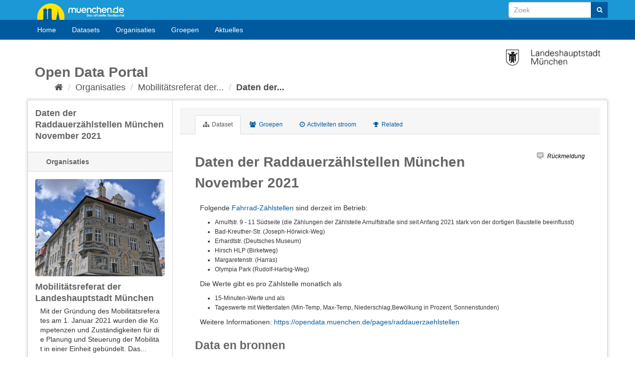

--- FILE ---
content_type: text/html; charset=utf-8
request_url: https://opendata.muenchen.de/nl/dataset/daten-der-raddauerzaehlstellen-muenchen-november-2021
body_size: 26124
content:
<!DOCTYPE html>
<!--[if IE 9]> <html lang="nl" class="ie9"> <![endif]-->
<!--[if gt IE 8]><!--> <html lang="nl"> <!--<![endif]-->
  <head>
    <meta charset="utf-8" />
      <meta name="generator" content="ckan 2.9.9" />
      <meta name="viewport" content="width=device-width, initial-scale=1.0">
    <title>Daten der Raddauerzählstellen München November 2021 - Dataset - Open Data Portal München</title>

    
    <link rel="shortcut icon" href="favicon.ico" />
    
  <link rel="alternate" type="application/rdf+xml" href="https://opendata.muenchen.de/nl/dataset/8015869b-f288-445d-a12f-1fb1e9fd3005?format=rdf"/>

  
    
    
  
    
      
      
      
    
    

  

    

    
    

  



    
      
      
    
  
  <meta property="og:title" content="Daten der Raddauerzählstellen München November 2021 - Open Data Portal München">
  <meta property="og:description" content="Folgende Fahrrad-Zählstellen sind derzeit im Betrieb:

Arnulfstr. 9 - 11 Südseite (die Zählungen der Zählstelle Arnulfstraße sind seit Anfang 2021 stark von der dortigen Baustelle beeinflusst)...">


    
    <link href="/webassets/base/2471d0b8_main.css" rel="stylesheet"/>
<link href="/webassets/ckanext-keycloak/99ff8f06-keycloak.css" rel="stylesheet"/>
<link href="/webassets/ckanext-scheming/728ec589_scheming_css.css" rel="stylesheet"/>
<link href="/webassets/ckanext-harvest/c95a0af2_harvest_css.css" rel="stylesheet"/>
<link href="/webassets/ckanext-geoview/f197a782_geo-resource-styles.css" rel="stylesheet"/>
<link href="/webassets/webassets-external/cd1641926b52cf589d09373489002d82_ogdmunich_style.css" rel="stylesheet"/>
    
  </head>

  
  <body data-site-root="https://opendata.muenchen.de/" data-locale-root="https://opendata.muenchen.de/nl/" >

    <div id="page" >

 
    <div class="sr-only sr-only-focusable"><a href="#content">Ga verder naar de inhoud</a></div>
  

  
    


 


<header class="navbar navbar-static-top masthead">
 

<div id="header" class="">
<div class="container">
        <a id="logo" title="muenchen.de" href="https://www.muenchen.de" alt="Home muenchen.de">muenchen.de</a>

      
      <form class="section site-search simple-input" action="/nl/dataset/" method="get">
        <div class="field" style="float:right;">
          <label for="field-sitewide-search">doorzoek datasets</label>
          <input id="field-sitewide-search" type="text" class="form-control" name="q" placeholder="Zoek" aria-label="Search datasets"/>
          <button class="btn-search" type="submit" aria-label="Submit"><i class="fa fa-search"></i></button>
        </div>
      </form>
</div>

      
</div>


 <div class="container navcontainer">
    <div class="navbar-right">
      <button data-target="#main-navigation-toggle" data-toggle="collapse" class="navbar-toggle collapsed" type="button" aria-label="expand or collapse" aria-expanded="false">
        <span class="sr-only">Toggle navigation</span>
        <span class="fa fa-bars"></span>
      </button>
    </div>
    <hgroup class="header-image navbar-left">
    </hgroup>

    <div class="collapse navbar-collapse" id="main-navigation-toggle">
      
      <nav class="section navigation">
        <ul class="nav nav-pills">
           
	
 
                        <li><a href="/nl/">Home</a></li><li><a href="/nl/dataset/">Datasets</a></li><li><a href="/nl/organization/">Organisaties</a></li><li><a href="/nl/group/">Groepen</a></li><li><a href="/pages/aktuelles">Aktuelles</a></li>
                


	
        </ul>
      </nav>
       
    </div>
  </div>

</header>


        



  
    <div class="main">
      <div id="content" class="container">
        
          
            <div class="flash-messages">
              
                
              
            </div>
          

          
           <div style="margin-top:10px;"><img src="/images/LHM.png" alt="Offizielle Website der Stadtverwaltung München" title="Offizielle Website der Stadtverwaltung München" width="190" style="float:right;"> </div>
	   <div class="toolbar">
	        <h1 style="margin-bottom:0;">Open Data Portal</h1>
		<ul id="breadcrumb">
			<li>
              
                
                  <ol class="breadcrumb">
                    
<li class="home"><a href="/nl/" aria-label="Home"><i class="fa fa-home"></i><span> Home</span></a></li>
                    
  
    
    
      
      
      <li><a href="/nl/organization/">Organisaties</a></li>
      <li><a href="/nl/organization/mobilitaetsreferat">Mobilitätsreferat der...</a></li>
    
    <li class="active"><a href="/nl/dataset/daten-der-raddauerzaehlstellen-muenchen-november-2021">Daten der...</a></li>
  

                  </ol>
                
              
		</li>
            </div>
          

          <div class="row wrapper">
            
            
            

            
              <aside class="secondary col-sm-3">
                
                

  

  
    
  <section class="module module-narrow">
    <div class="module context-info">
      <div class="module-content">
        <h1 class="heading">Daten der Raddauerzählstellen München November 2021</h1>
      </div>
    </div>
  </section>

  

  
    
      
      




  
  <div class="module module-narrow module-shallow context-info">
    
      <h2 class="module-heading"><i class="icon-building"></i> Organisaties</h2>
    
    <section class="module-content">
      
		
        <div class="image">
          <a href="/nl/organization/mobilitaetsreferat">
            <img src="https://opendata.muenchen.de/uploads/group/2022-02-21-095901.630109Mobilitatsreferat43.jpg" width="200" alt="mobilitaetsreferat" />
          </a>
        </div>
      
      
      <h1 class="heading">Mobilitätsreferat der Landeshauptstadt München</h1>
      
        <p class="description">
          Mit der Gründung des Mobilitätsreferates am 1. Januar 2021 wurden die Kompetenzen und Zuständigkeiten für die Planung und Steuerung der Mobilität in einer Einheit gebündelt. Das...
        </p>
        <p class="read-more">
          <a href="/nl/organization/about/mobilitaetsreferat">lees meer</a>
        </p>
      
      
    </section>
  </div>
  
    
  

  
    
  


	<section class="module module-narrow module-shallow">
    <h2 class="module-heading"><i class="fa fa-download"></i> Metadaten nach DCAT-AP.de</h2>
    <ul class="ogdmunich-metadata-list">
      <li><a href="/nl/api/3/action/package_show?id=daten-der-raddauerzaehlstellen-muenchen-november-2021" target="_blank">API (JSON)</a></li>
      <li><a href="/dataset/8015869b-f288-445d-a12f-1fb1e9fd3005.rdf" target="_blank">Download (RDF/XML)</a></li>
      <li><a href="/dataset/8015869b-f288-445d-a12f-1fb1e9fd3005.ttl" target="_blank">Download (Turtle)</a></li>
      <li><a href="/dataset/8015869b-f288-445d-a12f-1fb1e9fd3005.n3" target="_blank">Download (N3)</a></li>
      <li><a href="/dataset/8015869b-f288-445d-a12f-1fb1e9fd3005.jsonld" target="_blank">Download (JSON-LD)</a></li>
    </ul>
	</section>


  
    


  
      
        <section class="module module-narrow module-shallow license">
          
            <h2 class="module-heading"><i class="fa fa-lock"></i> Licentie</h2>
          
          
            <p class="module-content">
              
                
  
    <a href="https://www.govdata.de/dl-de/by-2-0" rel="dc:rights">Datenlizenz Deutschland Namensnennung 2.0 (dl-by-de)</a>
  

                
              
            </p>
          
        </section>
      
  

  


              </aside>
            

            
              <div class="primary col-sm-9 col-xs-12" role="main">
                
                
                  <article class="module">
                    
                      <header class="module-content page-header">
                        
                        <ul class="nav nav-tabs">
                          
  <li class="active"><a href="/nl/dataset/daten-der-raddauerzaehlstellen-muenchen-november-2021"><i class="fa fa-sitemap"></i> Dataset</a></li>
  <li><a href="/nl/dataset/groups/daten-der-raddauerzaehlstellen-muenchen-november-2021"><i class="fa fa-users"></i> Groepen</a></li>
  <li><a href="/nl/dataset/activity/daten-der-raddauerzaehlstellen-muenchen-november-2021"><i class="fa fa-clock-o"></i> Activiteiten stroom</a></li>
  <li><a href="/nl/dataset/showcases/daten-der-raddauerzaehlstellen-muenchen-november-2021"><i class="fa fa-trophy"></i> Related</a></li>
  

                        </ul>
                      </header>
                    
                    <div class="module-content">
                      
                      
	<div style="float:right;">
		<img alt="" src="/images/btn_comment.png" style="vertical-align:middle; padding:0 4px 4px 4px;"><i>
		<a style="color:black;" href="mailto:data.opengov@muenchen.de?subject=Anfrage zum Datensatz Daten der Raddauerzählstellen München November 2021&body=Sehr%20geehrte%20Damen%20und%20Herren,%0A%0Azu%20folgendem%20Datensatz%20habe%20ich%20eine%20Anmerkung oder Frage:%0A%0ATitel:%20Daten der Raddauerzählstellen München November 2021%0A%0AURL:%20https://opendata.muenchen.de/nl/dataset/daten-der-raddauerzaehlstellen-muenchen-november-2021%0A%0AMein%20Kommentar:%0A%0A%0A%0AViele%20Grüße,%0A" >R&uuml;ckmeldung</a>
	</i>
	</div>
	
  
                      
  
    
    
      
    
    <h1>
      
	
        Daten der Raddauerzählstellen München November 2021
        
        
      
	

    </h1>
    
    <div class="notes embedded-content">
      <p>Folgende <a href="/dataset/raddauerzaehlstellen-muenchen">Fahrrad-Zählstellen</a> sind derzeit im Betrieb:</p>
<ul>
<li>Arnulfstr. 9 - 11 Südseite (die Zählungen der Zählstelle Arnulfstraße sind seit Anfang 2021 stark von der dortigen Baustelle beeinflusst)</li>
<li>Bad-Kreuther-Str. (Joseph-Hörwick-Weg)</li>
<li>Erhardtstr. (Deutsches Museum)</li>
<li>Hirsch HLP (Birketweg)</li>
<li>Margaretenstr. (Harras)</li>
<li>Olympia Park (Rudolf-Harbig-Weg)</li>
</ul>
<p>Die Werte gibt es pro Zählstelle monatlich als</p>
<ul>
<li>15-Minuten-Werte und als</li>
<li>Tageswerte mit Wetterdaten (Min-Temp, Max-Temp, Niederschlag,Bewölkung in Prozent, Sonnenstunden)</li>
</ul>
<p>Weitere Informationen: <a href="https://opendata.muenchen.de/pages/raddauerzaehlstellen" target="_blank" rel="nofollow">https://opendata.muenchen.de/pages/raddauerzaehlstellen</a></p>
    </div>
  

    
    <span class="insert-comment-thread"></span>
  

  
    
<section id="dataset-resources" class="resources">
  <h2>Data en bronnen</h2>
  
    
      <ul class="resource-list">
        
          
          
            



<li class="resource-item" data-id="61fced4f-dd74-46f3-9d0d-bd48fd82e341">
  
        
  <a class="heading" href="/nl/dataset/daten-der-raddauerzaehlstellen-muenchen-november-2021/resource/61fced4f-dd74-46f3-9d0d-bd48fd82e341" title="15 Minuten-Werte - Daten der Raddauerzählstellen München November 2021">
    15 Minuten-Werte - Daten der...<span class="format-label" property="dc:format" data-format="csv">CSV</span>
    

  </a>
  
        


  
    <p class="description">
      
        
datum 
uhrzeit_start
uhrzeit_ende
zaehlstelle
richtung_1
richtung_2
gesamt...
      
    </p>
  
  
  
  <div class="dropdown btn-group">
    <a href="#" class="btn btn-primary dropdown-toggle" data-toggle="dropdown">
      <i class="fa fa-share"></i>
      Ontdek
      <span class="caret"></span>
    </a>
    <ul class="dropdown-menu">
      
      <li>
        <a href="/nl/dataset/daten-der-raddauerzaehlstellen-muenchen-november-2021/resource/61fced4f-dd74-46f3-9d0d-bd48fd82e341">
          
            <i class="fa fa-bar-chart-o"></i>
            Preview
          
        </a>
      </li>
      
      <li>
        <a href="https://opendata.muenchen.de/dataset/8015869b-f288-445d-a12f-1fb1e9fd3005/resource/61fced4f-dd74-46f3-9d0d-bd48fd82e341/download/rad_2021_11_15min.csv" class="resource-url-analytics" target="_blank">
          
            <i class="fa fa-arrow-circle-o-down"></i>
            Download
          
        </a>
      </li>
      
      
      
    </ul>
  </div>
  
  
</li>
          
            



<li class="resource-item" data-id="e2e18f22-25a2-4b0c-a026-0d747ae8a611">
  
        
  <a class="heading" href="/nl/dataset/daten-der-raddauerzaehlstellen-muenchen-november-2021/resource/e2e18f22-25a2-4b0c-a026-0d747ae8a611" title="Tageswerte und Wetter - Daten der Raddauerzählstellen München November 2021">
    Tageswerte und Wetter - Daten der...<span class="format-label" property="dc:format" data-format="csv">CSV</span>
    

  </a>
  
        


  
    <p class="description">
      
        
datum
uhrzeit_start
uhrzeit_ende
zaehlstelle
richtung_1
richtung_2
gesamt...
      
    </p>
  
  
  
  <div class="dropdown btn-group">
    <a href="#" class="btn btn-primary dropdown-toggle" data-toggle="dropdown">
      <i class="fa fa-share"></i>
      Ontdek
      <span class="caret"></span>
    </a>
    <ul class="dropdown-menu">
      
      <li>
        <a href="/nl/dataset/daten-der-raddauerzaehlstellen-muenchen-november-2021/resource/e2e18f22-25a2-4b0c-a026-0d747ae8a611">
          
            <i class="fa fa-bar-chart-o"></i>
            Preview
          
        </a>
      </li>
      
      <li>
        <a href="https://opendata.muenchen.de/dataset/8015869b-f288-445d-a12f-1fb1e9fd3005/resource/e2e18f22-25a2-4b0c-a026-0d747ae8a611/download/rad_2021_11_tage.csv" class="resource-url-analytics" target="_blank">
          
            <i class="fa fa-arrow-circle-o-down"></i>
            Download
          
        </a>
      </li>
      
      
      
    </ul>
  </div>
  
  
</li>
          
        
      </ul>
    
    
</section>
  

  
    

  <section class="tags">
    


  <ul class="tag-list well">
    
      <li>
        <a class="tag" href="/nl/dataset/?tags=Fahrrad">Fahrrad</a>
      </li>
    
      <li>
        <a class="tag" href="/nl/dataset/?tags=Raddauerz%C3%A4hlstellen">Raddauerzählstellen</a>
      </li>
    
      <li>
        <a class="tag" href="/nl/dataset/?tags=Raddauerz%C3%A4hlstellen+2021">Raddauerzählstellen...</a>
      </li>
    
  </ul>

  </section>

  

  
  <section class="additional-info">
  <h3>Extra Informatie</h3>
  <table class="table table-striped table-bordered table-condensed">
    <thead>
      <tr>
        <th scope="col">Veld</th>
        <th scope="col">Waarde</th>
      </tr>
    </thead>
    <tbody>
      <tr>
        <th scope="row" class="dataset-label">Bron</th>
        <td class="dataset-details" property="foaf:homepage"><a href="" rel="foaf:homepage" target="_blank"></a></td>
      </tr><tr>
        <th scope="row" class="dataset-label">Beheerder</th>
        <td class="dataset-details" property="dc:contributor">Mobilitätsreferat - Verkehrs- und Verhaltensdaten</td>
      </tr><tr>
        <th scope="row" class="dataset-label">Beheerder Email</th>
        <td class="dataset-details" property="dc:contributor"><a href=mailto:verkehrsdaten.mor@muenchen.de>Mobilitätsreferat - Verkehrs- und Verhaltensdaten</a></td>
      </tr><tr>
        <th scope="row" class="dataset-label">Update-Zyklus</th>
        <td class="dataset-details"></td>
      </tr><tr>
        <th scope="row" class="dataset-label">Musterdatenkatalog</th>
        <td class="dataset-details"></td>
      </tr><tr>
        <th scope="row" class="dataset-label">Hochwertiger Datensatz</th>
        <td class="dataset-details"></td>
      </tr><tr>
        <th scope="row" class="dataset-label">Verwaltungsebene</th>
        <td class="dataset-details"></td>
      </tr><tr>
        <th scope="row" class="dataset-label">Gemeindeschlüssel</th>
        <td class="dataset-details"></td>
      </tr>

    </tbody>
  </table>
</section>




                    </div>
                  </article>
                
              </div>
            
          </div>
        
      </div>
    </div>
  
    <footer class="site-footer">
  <div class="container">
    
	<div class="row">
	<div class="col-md-4">
			<div class="span8 footer-links">
				<ul class="unstyled">
					<li><a href="/pages/nutzungsbedingungen">Nutzungsbedingungen</a></li>
					<li><a href="/pages/glossar">Glossar</a></li>
					<li><a href="/pages/hilfe">Hilfe</a></li>
					<li><a href="/pages/links">Links</a></li>
				</ul>
			</div>
	</div>
	<div class="col-md-4 middle">
		<div class="headline"><h3>Kontakt</h3></div>
			<p>OpenData-Portal der Landeshauptstadt M&uuml;nchen</p>
			<ul class="unstyled">
				<li><a href="/pages/portal"> &Uuml;ber das Portal</a></li>
				<li><a href="/pages/impressum">Impressum - Datenschutzerkl&auml;rung</a></li>
				<li>Kontakt: <a href="mailto:data.opengov@muenchen.de">data.opengov@muenchen.de</a> </li>
				<li style="margin-top:10px;"><a href="http://www.muenchen.de/eogovernment" alt="E- und Open-Government München" title="E- und Open-Government München"><img src="/images/eoGov.png" alt="eGovernment Image" title="eGovernment"/></a></li>
			</ul>

	</div>

	<div class="col-md-4 attribution">
		<div class="headline"><h3>&nbsp;</h3></div>
			 
<form class="form-inline form-select lang-select" action="/nl/util/redirect" data-module="select-switch" method="POST">
  <label for="field-lang-select">Taal</label>
  <select id="field-lang-select" name="url" data-module="autocomplete" data-module-dropdown-class="lang-dropdown" data-module-container-class="lang-container">
    
      <option value="/en/dataset/daten-der-raddauerzaehlstellen-muenchen-november-2021" >
        English
      </option>
    
      <option value="/pt_BR/dataset/daten-der-raddauerzaehlstellen-muenchen-november-2021" >
        português (Brasil)
      </option>
    
      <option value="/ja/dataset/daten-der-raddauerzaehlstellen-muenchen-november-2021" >
        日本語
      </option>
    
      <option value="/it/dataset/daten-der-raddauerzaehlstellen-muenchen-november-2021" >
        italiano
      </option>
    
      <option value="/cs_CZ/dataset/daten-der-raddauerzaehlstellen-muenchen-november-2021" >
        čeština (Česko)
      </option>
    
      <option value="/ca/dataset/daten-der-raddauerzaehlstellen-muenchen-november-2021" >
        català
      </option>
    
      <option value="/es/dataset/daten-der-raddauerzaehlstellen-muenchen-november-2021" >
        español
      </option>
    
      <option value="/fr/dataset/daten-der-raddauerzaehlstellen-muenchen-november-2021" >
        français
      </option>
    
      <option value="/el/dataset/daten-der-raddauerzaehlstellen-muenchen-november-2021" >
        Ελληνικά
      </option>
    
      <option value="/sv/dataset/daten-der-raddauerzaehlstellen-muenchen-november-2021" >
        svenska
      </option>
    
      <option value="/sr/dataset/daten-der-raddauerzaehlstellen-muenchen-november-2021" >
        српски
      </option>
    
      <option value="/no/dataset/daten-der-raddauerzaehlstellen-muenchen-november-2021" >
        norsk bokmål (Norge)
      </option>
    
      <option value="/sk/dataset/daten-der-raddauerzaehlstellen-muenchen-november-2021" >
        slovenčina
      </option>
    
      <option value="/fi/dataset/daten-der-raddauerzaehlstellen-muenchen-november-2021" >
        suomi
      </option>
    
      <option value="/ru/dataset/daten-der-raddauerzaehlstellen-muenchen-november-2021" >
        русский
      </option>
    
      <option value="/de/dataset/daten-der-raddauerzaehlstellen-muenchen-november-2021" >
        Deutsch
      </option>
    
      <option value="/pl/dataset/daten-der-raddauerzaehlstellen-muenchen-november-2021" >
        polski
      </option>
    
      <option value="/nl/dataset/daten-der-raddauerzaehlstellen-muenchen-november-2021" selected="selected">
        Nederlands
      </option>
    
      <option value="/bg/dataset/daten-der-raddauerzaehlstellen-muenchen-november-2021" >
        български
      </option>
    
      <option value="/ko_KR/dataset/daten-der-raddauerzaehlstellen-muenchen-november-2021" >
        한국어 (대한민국)
      </option>
    
      <option value="/hu/dataset/daten-der-raddauerzaehlstellen-muenchen-november-2021" >
        magyar
      </option>
    
      <option value="/sl/dataset/daten-der-raddauerzaehlstellen-muenchen-november-2021" >
        slovenščina
      </option>
    
      <option value="/lv/dataset/daten-der-raddauerzaehlstellen-muenchen-november-2021" >
        latviešu
      </option>
    
      <option value="/am/dataset/daten-der-raddauerzaehlstellen-muenchen-november-2021" >
        አማርኛ
      </option>
    
      <option value="/ar/dataset/daten-der-raddauerzaehlstellen-muenchen-november-2021" >
        العربية
      </option>
    
      <option value="/bs/dataset/daten-der-raddauerzaehlstellen-muenchen-november-2021" >
        bosanski
      </option>
    
      <option value="/da_DK/dataset/daten-der-raddauerzaehlstellen-muenchen-november-2021" >
        dansk (Danmark)
      </option>
    
      <option value="/en_AU/dataset/daten-der-raddauerzaehlstellen-muenchen-november-2021" >
        English (Australia)
      </option>
    
      <option value="/es_AR/dataset/daten-der-raddauerzaehlstellen-muenchen-november-2021" >
        español (Argentina)
      </option>
    
      <option value="/eu/dataset/daten-der-raddauerzaehlstellen-muenchen-november-2021" >
        euskara
      </option>
    
      <option value="/fa_IR/dataset/daten-der-raddauerzaehlstellen-muenchen-november-2021" >
        فارسی (ایران)
      </option>
    
      <option value="/gl/dataset/daten-der-raddauerzaehlstellen-muenchen-november-2021" >
        galego
      </option>
    
      <option value="/he/dataset/daten-der-raddauerzaehlstellen-muenchen-november-2021" >
        עברית
      </option>
    
      <option value="/hr/dataset/daten-der-raddauerzaehlstellen-muenchen-november-2021" >
        hrvatski
      </option>
    
      <option value="/id/dataset/daten-der-raddauerzaehlstellen-muenchen-november-2021" >
        Indonesia
      </option>
    
      <option value="/is/dataset/daten-der-raddauerzaehlstellen-muenchen-november-2021" >
        íslenska
      </option>
    
      <option value="/km/dataset/daten-der-raddauerzaehlstellen-muenchen-november-2021" >
        ខ្មែរ
      </option>
    
      <option value="/lt/dataset/daten-der-raddauerzaehlstellen-muenchen-november-2021" >
        lietuvių
      </option>
    
      <option value="/mk/dataset/daten-der-raddauerzaehlstellen-muenchen-november-2021" >
        македонски
      </option>
    
      <option value="/mn_MN/dataset/daten-der-raddauerzaehlstellen-muenchen-november-2021" >
        монгол (Монгол)
      </option>
    
      <option value="/my_MM/dataset/daten-der-raddauerzaehlstellen-muenchen-november-2021" >
        မြန်မာ (မြန်မာ)
      </option>
    
      <option value="/nb_NO/dataset/daten-der-raddauerzaehlstellen-muenchen-november-2021" >
        norsk bokmål (Norge)
      </option>
    
      <option value="/ne/dataset/daten-der-raddauerzaehlstellen-muenchen-november-2021" >
        नेपाली
      </option>
    
      <option value="/pt_PT/dataset/daten-der-raddauerzaehlstellen-muenchen-november-2021" >
        português (Portugal)
      </option>
    
      <option value="/ro/dataset/daten-der-raddauerzaehlstellen-muenchen-november-2021" >
        română
      </option>
    
      <option value="/sq/dataset/daten-der-raddauerzaehlstellen-muenchen-november-2021" >
        shqip
      </option>
    
      <option value="/sr_Latn/dataset/daten-der-raddauerzaehlstellen-muenchen-november-2021" >
        srpski (latinica)
      </option>
    
      <option value="/th/dataset/daten-der-raddauerzaehlstellen-muenchen-november-2021" >
        ไทย
      </option>
    
      <option value="/tl/dataset/daten-der-raddauerzaehlstellen-muenchen-november-2021" >
        Filipino (Pilipinas)
      </option>
    
      <option value="/tr/dataset/daten-der-raddauerzaehlstellen-muenchen-november-2021" >
        Türkçe
      </option>
    
      <option value="/uk/dataset/daten-der-raddauerzaehlstellen-muenchen-november-2021" >
        українська
      </option>
    
      <option value="/uk_UA/dataset/daten-der-raddauerzaehlstellen-muenchen-november-2021" >
        українська (Україна)
      </option>
    
      <option value="/vi/dataset/daten-der-raddauerzaehlstellen-muenchen-november-2021" >
        Tiếng Việt
      </option>
    
      <option value="/zh_Hans_CN/dataset/daten-der-raddauerzaehlstellen-muenchen-november-2021" >
        中文 (简体, 中国)
      </option>
    
      <option value="/zh_Hant_TW/dataset/daten-der-raddauerzaehlstellen-muenchen-november-2021" >
        中文 (繁體, 台灣)
      </option>
    
  </select>
  <button class="btn btn-default js-hide" type="submit">Ga</button>
</form>

		<div class="footer-links">
	<ul class="unstyled">
			 <li>
				<a class="hide-text" href="http://www.ckan.org">
	  				<img src="/images/logo_64px_wide.png" width="64" title="CKAN" alt="CKAN" /> 
				</a>
			</li>

			<li>
				<a href="https://www.okfn.de" title="OKFN">
					<img style="margin-top: 10px;"  src="/images/open-data.png" width="150" title="Open Data Logo" alt="Open Data Logo"/>
				</a>
			</li>
	</ul>
		</div>
	</div>
	</div>
       


    
  </div>

  
    
  
</footer>
  

</div>
  
  
  
  
    

      

    
    
    <link href="/webassets/vendor/f3b8236b_select2.css" rel="stylesheet"/>
<link href="/webassets/vendor/0b01aef1_font-awesome.css" rel="stylesheet"/>
    <script src="/webassets/vendor/d8ae4bed_jquery.js" type="text/javascript"></script>
<script src="/webassets/vendor/fb6095a0_vendor.js" type="text/javascript"></script>
<script src="/webassets/vendor/580fa18d_bootstrap.js" type="text/javascript"></script>
<script src="/webassets/base/15a18f6c_main.js" type="text/javascript"></script>
<script src="/webassets/base/2448af8b_ckan.js" type="text/javascript"></script>
  </body>
</html>

--- FILE ---
content_type: text/css; charset=utf-8
request_url: https://opendata.muenchen.de/webassets/ckanext-keycloak/99ff8f06-keycloak.css
body_size: 3887
content:
.gbtn { 
    padding: 8px 16px 5px 42px;
    margin-right: 10px;
    border: 1px;
    border-style: solid;
    
    border-radius: 3px;
    box-shadow: 0 -1px 0 rgba(0, 0, 0, .04), 0 1px 1px rgba(0, 0, 0, .25);
    
    color: #000000;
    font-size: 14px;
    font-weight: 500;
    font-family: -apple-system,BlinkMacSystemFont,"Segoe UI",Roboto,Oxygen,Ubuntu,Cantarell,"Fira Sans","Droid Sans","Helvetica Neue",sans-serif;
    
    background-image: url([data-uri]);
    background-repeat: no-repeat;
    background-position: 9px 9px;
    background-color: #ffffff;

    &:focus {
      outline: none;
      box-shadow: 
        0 -1px 0 rgba(0, 0, 0, .04),
        0 2px 4px rgba(0, 0, 0, .25),
        0 0 0 3px #c8dafc;
    }
  
    }
    .gbtn:hover {
      background-color: #e6e6e6;
    }

    .register-google{ 
      position: relative;
    }

    .google-button{
      position: absolute;
      right: 17%;
      bottom: 0%;
    }

    @media only screen and (max-width: 900px) {

        .register-google{
          position: inherit;
        }
    
        .google-button{
          position: inherit;
          margin-top: 1rem;
        }
    }

.azurebtn {  
  padding: 8px 16px 5px 42px;
  margin-right: 10px;
  border: 1px;
  border-style: solid;

  border-radius: 3px;
  box-shadow: 0 -1px 0 rgba(0, 0, 0, .04), 0 1px 1px rgba(0, 0, 0, .25);

  color: #000000;
  font-size: 14px;
  font-weight: 500;
  font-family: -apple-system,BlinkMacSystemFont,"Segoe UI",Roboto,Oxygen,Ubuntu,Cantarell,"Fira Sans","Droid Sans","Helvetica Neue",sans-serif;

  background-image: url('[data-uri]');
  background-repeat: no-repeat;
  background-position: 9px 9px;
  background-color: #ffffff;

  &:focus {
    outline: none;
    box-shadow: 
      0 -1px 0 rgba(0, 0, 0, .04),
      0 2px 4px rgba(0, 0, 0, .25),
      0 0 0 3px #c8dafc;
  }

  }
  .azurebtn:hover {
    background-color: #e6e6e6;
  }

  .register-azure{ 
    position: relative;
  }

  .azure-button{
    position: absolute;
    right: 17%;
    bottom: 0%;
  }

  @media only screen and (max-width: 900px) {

      .register-azure{
        position: inherit;
      }

      .azure-button{
        position: inherit;
        margin-top: 1rem;
      }
  }